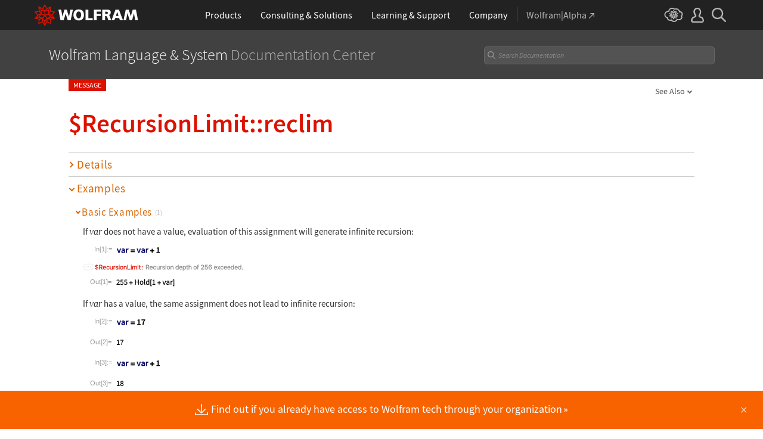

--- FILE ---
content_type: image/svg+xml
request_url: https://reference.wolfram.com/language-assets-v2/img/search-x.svg
body_size: 130
content:
<svg width="14" height="14" viewBox="0 0 14 14" xmlns="http://www.w3.org/2000/svg">
    <path fill="black" d="M1.9,13.9l-1.4-1.5L5.6,7L0.5,1.7l1.4-1.5L7,5.5l5.1-5.4l1.4,1.5L8.4,7l5.1,5.4l-1.4,1.5L7,8.5L1.9,13.9z"/>
</svg>
